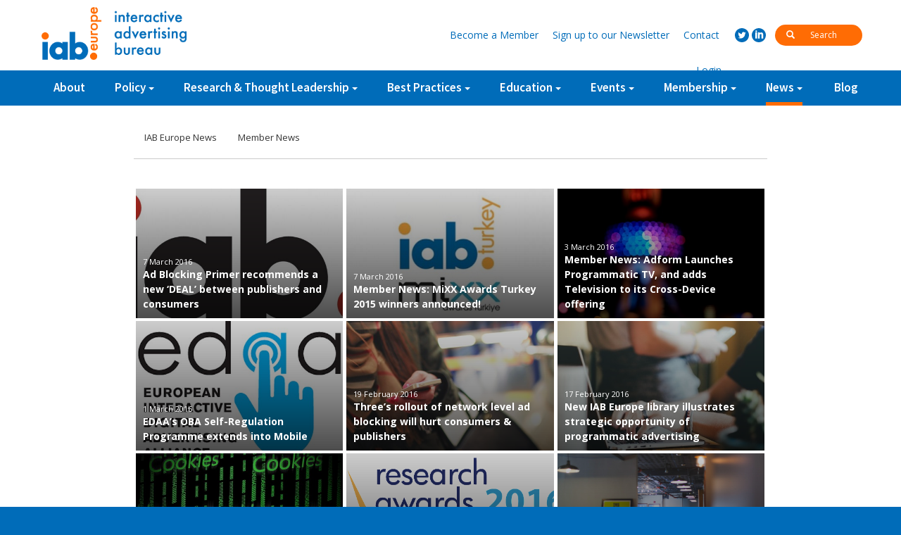

--- FILE ---
content_type: text/html; charset=UTF-8
request_url: http://old.iabeurope.eu/category/all-news/page/20/
body_size: 9238
content:
<!DOCTYPE html>
<html lang="en-US">
    <head>
        <meta charset="UTF-8">
        <meta http-equiv="X-UA-Compatible" content="IE=edge">
        <meta name="viewport" content="width=device-width, initial-scale=1, minimum-zoom=1">
        <title>All news | IAB Europe</title>
        <link rel="profile" href="http://gmpg.org/xfn/11">
        <link rel="pingback" href="http://old.iabeurope.eu/xmlrpc.php">
        <link rel="stylesheet" href="http://old.iabeurope.eu/wp-content/themes/zero/assets/libs/bootstrap/css/bootstrap.min.css"/>
        <link rel="stylesheet" href="http://old.iabeurope.eu/wp-content/themes/zero/assets/css/owl.carousel.css"/>
        <meta name="theme-color" content="#ffffff">
        <!--[if lt IE 9]>
         <script src="https://oss.maxcdn.com/html5shiv/3.7.2/html5shiv.min.js"></script>
         <script src="https://oss.maxcdn.com/respond/1.4.2/respond.min.js"></script>
        <![endif]-->
        <meta name='robots' content='noindex,follow' />
<link rel='dns-prefetch' href='//s.w.org' />
<link rel="alternate" type="application/rss+xml" title="IAB Europe &raquo; All news Category Feed" href="http://old.iabeurope.eu/category/all-news/feed/" />
		<script type="text/javascript">
			window._wpemojiSettings = {"baseUrl":"https:\/\/s.w.org\/images\/core\/emoji\/12.0.0-1\/72x72\/","ext":".png","svgUrl":"https:\/\/s.w.org\/images\/core\/emoji\/12.0.0-1\/svg\/","svgExt":".svg","source":{"concatemoji":"http:\/\/old.iabeurope.eu\/wp-includes\/js\/wp-emoji-release.min.js?ver=5.2.21"}};
			!function(e,a,t){var n,r,o,i=a.createElement("canvas"),p=i.getContext&&i.getContext("2d");function s(e,t){var a=String.fromCharCode;p.clearRect(0,0,i.width,i.height),p.fillText(a.apply(this,e),0,0);e=i.toDataURL();return p.clearRect(0,0,i.width,i.height),p.fillText(a.apply(this,t),0,0),e===i.toDataURL()}function c(e){var t=a.createElement("script");t.src=e,t.defer=t.type="text/javascript",a.getElementsByTagName("head")[0].appendChild(t)}for(o=Array("flag","emoji"),t.supports={everything:!0,everythingExceptFlag:!0},r=0;r<o.length;r++)t.supports[o[r]]=function(e){if(!p||!p.fillText)return!1;switch(p.textBaseline="top",p.font="600 32px Arial",e){case"flag":return s([55356,56826,55356,56819],[55356,56826,8203,55356,56819])?!1:!s([55356,57332,56128,56423,56128,56418,56128,56421,56128,56430,56128,56423,56128,56447],[55356,57332,8203,56128,56423,8203,56128,56418,8203,56128,56421,8203,56128,56430,8203,56128,56423,8203,56128,56447]);case"emoji":return!s([55357,56424,55356,57342,8205,55358,56605,8205,55357,56424,55356,57340],[55357,56424,55356,57342,8203,55358,56605,8203,55357,56424,55356,57340])}return!1}(o[r]),t.supports.everything=t.supports.everything&&t.supports[o[r]],"flag"!==o[r]&&(t.supports.everythingExceptFlag=t.supports.everythingExceptFlag&&t.supports[o[r]]);t.supports.everythingExceptFlag=t.supports.everythingExceptFlag&&!t.supports.flag,t.DOMReady=!1,t.readyCallback=function(){t.DOMReady=!0},t.supports.everything||(n=function(){t.readyCallback()},a.addEventListener?(a.addEventListener("DOMContentLoaded",n,!1),e.addEventListener("load",n,!1)):(e.attachEvent("onload",n),a.attachEvent("onreadystatechange",function(){"complete"===a.readyState&&t.readyCallback()})),(n=t.source||{}).concatemoji?c(n.concatemoji):n.wpemoji&&n.twemoji&&(c(n.twemoji),c(n.wpemoji)))}(window,document,window._wpemojiSettings);
		</script>
		<style type="text/css">
img.wp-smiley,
img.emoji {
	display: inline !important;
	border: none !important;
	box-shadow: none !important;
	height: 1em !important;
	width: 1em !important;
	margin: 0 .07em !important;
	vertical-align: -0.1em !important;
	background: none !important;
	padding: 0 !important;
}
</style>
	<link rel='stylesheet' id='dashicons-css'  href='http://old.iabeurope.eu/wp-includes/css/dashicons.min.css?ver=5.2.21' type='text/css' media='all' />
<link rel='stylesheet' id='theme-my-login-css'  href='http://old.iabeurope.eu/wp-content/plugins/theme-my-login/theme-my-login.css?ver=6.4.16' type='text/css' media='all' />
<link rel='stylesheet' id='wp-block-library-css'  href='http://old.iabeurope.eu/wp-includes/css/dist/block-library/style.min.css?ver=5.2.21' type='text/css' media='all' />
<link rel='stylesheet' id='cptch_stylesheet-css'  href='http://old.iabeurope.eu/wp-content/plugins/captcha/css/front_end_style.css?ver=4.4.5' type='text/css' media='all' />
<link rel='stylesheet' id='cptch_desktop_style-css'  href='http://old.iabeurope.eu/wp-content/plugins/captcha/css/desktop_style.css?ver=4.4.5' type='text/css' media='all' />
<link rel='stylesheet' id='contact-form-7-css'  href='http://old.iabeurope.eu/wp-content/plugins/contact-form-7/includes/css/styles.css?ver=5.1.4' type='text/css' media='all' />
<link rel='stylesheet' id='wp-pagenavi-css'  href='http://old.iabeurope.eu/wp-content/plugins/wp-pagenavi/pagenavi-css.css?ver=2.70' type='text/css' media='all' />
<link rel='stylesheet' id='tablepress-default-css'  href='http://old.iabeurope.eu/wp-content/plugins/tablepress/css/default.min.css?ver=1.9.2' type='text/css' media='all' />
<script type='text/javascript'>
/* <![CDATA[ */
var ajax_login_object = {"ajaxurl":"http:\/\/old.iabeurope.eu\/wp-admin\/admin-ajax.php","redirecturl":"\/category\/all-news\/page\/20\/","loadingmessage":"Signing in, please wait..."};
/* ]]> */
</script>
<script type='text/javascript' src='http://old.iabeurope.eu/wp-includes/js/jquery/jquery.js?ver=1.12.4-wp'></script>
<script type='text/javascript' src='http://old.iabeurope.eu/wp-includes/js/jquery/jquery-migrate.min.js?ver=1.4.1'></script>
<script type='text/javascript' src='http://old.iabeurope.eu/wp-content/plugins/fd-footnotes/fdfootnotes.js?ver=1.34'></script>
<link rel='https://api.w.org/' href='http://old.iabeurope.eu/wp-json/' />
<link rel="EditURI" type="application/rsd+xml" title="RSD" href="http://old.iabeurope.eu/xmlrpc.php?rsd" />
<link rel="wlwmanifest" type="application/wlwmanifest+xml" href="http://old.iabeurope.eu/wp-includes/wlwmanifest.xml" /> 
<meta name="generator" content="WordPress 5.2.21" />
    <script type="text/javascript">
        var ptm_ajaxurl = 'http://old.iabeurope.eu/wp-admin/admin-ajax.php';
    </script>		<script type="text/javascript">
			var cli_flush_cache=1;
		</script>
		        <link rel="stylesheet" href="http://old.iabeurope.eu/wp-content/themes/zero/assets/css/iabpopup.css?_=09052018a"/>
        <link rel="stylesheet" href="http://old.iabeurope.eu/wp-content/themes/zero/style.css?_=16082018a"/>
        <link href='https://fonts.googleapis.com/css?family=Source%20Sans%20Pro:400,700,600' rel='stylesheet' type='text/css'>
        <link href='https://fonts.googleapis.com/css?family=Open%20Sans:400,400italic,700,700italic' rel='stylesheet' type='text/css'>
    </head>
    <body class="archive paged category category-all-news category-65 paged-20 category-paged-20">
        <script>
            (function (i, s, o, g, r, a, m) {
                i['GoogleAnalyticsObject'] = r;
                i[r] = i[r] || function () {
                    (i[r].q = i[r].q || []).push(arguments)
                }, i[r].l = 1 * new Date();
                a = s.createElement(o),
                        m = s.getElementsByTagName(o)[0];
                a.async = 1;
                a.src = g;
                m.parentNode.insertBefore(a, m)
            })(window, document, 'script', '//www.google-analytics.com/analytics.js', 'ga');

            ga('create', 'UA-73658530-1', 'auto');
			ga('set', 'anonymizeIp', true);
            ga('send', 'pageview');
        </script> 
        <div class="container-fluid norlp">
            <div id="top-bar" class="">
                <div id="top-bar-up" class="hidden-xs">
                    <div class="container norlp">
                        <div class="">
                            <a href="http://old.iabeurope.eu" class="pull-left" id="top-logo-white"></a>
                        </div>
                        <div class="top-bar-up-links">
                            <div class="inline top-search-holder">
                                <form method="get" action="http://old.iabeurope.eu/">
                                    <button><i class="glyphicon glyphicon-search"></i></button>
                                    <input type="text" name="s" value="" id="search-input" placeholder="Search" autocomplete="off"/>
                                </form>
                            </div>
                            <div class="inline social-holder">
                                <a href="https://twitter.com/IABEurope" class="social social-twitter" target="_blank"></a>
                                <a href="http://www.linkedin.com/company/iab-europe" class="social social-linkedin" target="_blank"></a>
                            </div>
                            <div class="inline header-links-holder">
                                <a href="http://old.iabeurope.eu/membership/membership-benefits/#register"><span class="hidden-xs">Become a </span>Member</a>
                                <a href="http://old.iabeurope.eu/newsletter/"><span class="hidden-xs">Sign up to our </span>Newsletter</a>
                                <a href="http://old.iabeurope.eu/contact/" class="">Contact</a>
                                <a href="#" class="btn-login show-login">Login</a>                            </div>
                        </div>
                    </div>
                </div>
                <div id="top-bar-down">
                    <div class="container norlp">
                        <a href="http://old.iabeurope.eu" class="pull-left" id="top-logo"></a>
                        <div id="mobile-menu-toggler">
                            <i class="menu"></i>
                        </div>
                        <div id="big-search" class="visible-xs">
                            <form method="get" action="http://old.iabeurope.eu/">
                                <i class="glyphicon glyphicon-search"></i>
                                <input type="text" id="mobile-search-field" name="s" value="" placeholder="search for" autocomplete="off"/>
                            </form>
                        </div>
                        <!--                    <div id="mobile-search-icon">
                                                <i class="glyphicon glyphicon-search"></i>
                                            </div>-->
                        <ul id="missing-links" class="dn">
                            <li class="mobile-add"><a href="#">Become a Member</a></li>
                            <li class="mobile-add"><a href="#">Sign up to our Newsletter</a></li>
                            <li class="mobile-add"><a href="http://old.iabeurope.eu/contact/" class="">Contact</a></li>
                        </ul>
<!--                        <a href="http://old.iabeurope.eu" class="home-link-img">
                            <img src="http://old.iabeurope.eu/wp-content/themes/zero/assets/img/home.svg" />
                        </a>-->
                        <ul id="menu-top-menu" class="iab-top-menu hidden-xs"><li id="menu-item-149" class="menu-item menu-item-type-post_type menu-item-object-page menu-item-149"><a href="http://old.iabeurope.eu/about/">About</a></li>
<li id="menu-item-568" class="has-children menu-item menu-item-type-custom menu-item-object-custom menu-item-has-children menu-item-568"><a href="https://www.iabeurope.eu/category/policy/data-protection/">Policy</a>
<ul class="sub-menu">
	<li id="menu-item-222" class="menu-item menu-item-type-taxonomy menu-item-object-category menu-item-222"><a href="http://old.iabeurope.eu/category/policy/data-protection/">Privacy &#038; Data Protection</a></li>
	<li id="menu-item-291" class="menu-item menu-item-type-taxonomy menu-item-object-category menu-item-291"><a href="http://old.iabeurope.eu/category/policy/digital-single-market/">Digital Single Market</a></li>
	<li id="menu-item-292" class="menu-item menu-item-type-taxonomy menu-item-object-category menu-item-292"><a href="http://old.iabeurope.eu/category/policy/self-regulation/">Self-Regulation</a></li>
	<li id="menu-item-5562" class="menu-item menu-item-type-taxonomy menu-item-object-category menu-item-5562"><a href="http://old.iabeurope.eu/category/policy/guidance-documents/">Guidance Documents</a></li>
	<li id="menu-item-11583" class="menu-item menu-item-type-taxonomy menu-item-object-category menu-item-11583"><a href="http://old.iabeurope.eu/category/policy/gdpr-implementation/">GDPR Implementation</a></li>
	<li id="menu-item-15204" class="menu-item menu-item-type-taxonomy menu-item-object-category menu-item-15204"><a href="http://old.iabeurope.eu/category/policy/tcf-updates/">IAB Europe Transparency and Consent Framework</a></li>
</ul>
</li>
<li id="menu-item-791" class="has-children menu-item menu-item-type-taxonomy menu-item-object-category menu-item-has-children menu-item-791"><a href="http://old.iabeurope.eu/category/research-thought-leadership/programmatic/">Research &#038; Thought Leadership</a>
<ul class="sub-menu">
	<li id="menu-item-277" class="menu-item menu-item-type-taxonomy menu-item-object-category menu-item-277"><a href="http://old.iabeurope.eu/category/research-thought-leadership/programmatic/">Programmatic</a></li>
	<li id="menu-item-275" class="menu-item menu-item-type-taxonomy menu-item-object-category menu-item-275"><a href="http://old.iabeurope.eu/category/research-thought-leadership/brand-advertising-research-thought-leadership/">Brand Advertising</a></li>
	<li id="menu-item-278" class="menu-item menu-item-type-taxonomy menu-item-object-category menu-item-278"><a href="http://old.iabeurope.eu/category/research-thought-leadership/quality/">Quality</a></li>
	<li id="menu-item-1970" class="menu-item menu-item-type-taxonomy menu-item-object-category menu-item-1970"><a href="http://old.iabeurope.eu/category/research-thought-leadership/value-of-digital-advertising/">Value of Digital Advertising</a></li>
	<li id="menu-item-9484" class="menu-item menu-item-type-taxonomy menu-item-object-category menu-item-9484"><a href="http://old.iabeurope.eu/category/research-thought-leadership/ad-blocking/">Ad Blocking</a></li>
	<li id="menu-item-783" class="menu-item menu-item-type-taxonomy menu-item-object-category menu-item-783"><a href="http://old.iabeurope.eu/category/research-thought-leadership/resources/">Resources</a></li>
</ul>
</li>
<li id="menu-item-792" class="menu-item menu-item-type-taxonomy menu-item-object-category menu-item-has-children menu-item-792"><a href="http://old.iabeurope.eu/category/best-practices/ad-effectiveness-library/">Best Practices</a>
<ul class="sub-menu">
	<li id="menu-item-1057" class="menu-item menu-item-type-taxonomy menu-item-object-category menu-item-1057"><a href="http://old.iabeurope.eu/category/best-practices/programmatic-library/">Programmatic Library</a></li>
	<li id="menu-item-1058" class="menu-item menu-item-type-taxonomy menu-item-object-category menu-item-1058"><a href="http://old.iabeurope.eu/category/best-practices/ad-effectiveness-library/">Ad Effectiveness Library</a></li>
	<li id="menu-item-1059" class="menu-item menu-item-type-taxonomy menu-item-object-category menu-item-1059"><a href="http://old.iabeurope.eu/category/best-practices/multi-device-and-connected-world-library/">Multi-Device and Connected World Library</a></li>
	<li id="menu-item-6532" class="menu-item menu-item-type-taxonomy menu-item-object-category menu-item-6532"><a href="http://old.iabeurope.eu/category/best-practices/mixx-awards-europe/">MIXX Awards Europe</a></li>
	<li id="menu-item-6653" class="menu-item menu-item-type-taxonomy menu-item-object-category menu-item-6653"><a href="http://old.iabeurope.eu/category/best-practices/research-awards-2/">Research Awards</a></li>
	<li id="menu-item-1060" class="menu-item menu-item-type-taxonomy menu-item-object-category menu-item-1060"><a href="http://old.iabeurope.eu/category/best-practices/industry-guidelines/">Industry Guidelines</a></li>
	<li id="menu-item-3891" class="menu-item menu-item-type-taxonomy menu-item-object-category menu-item-3891"><a href="http://old.iabeurope.eu/category/best-practices/legal-guidelines/">Guidance Documents</a></li>
</ul>
</li>
<li id="menu-item-276" class="menu-item menu-item-type-taxonomy menu-item-object-category menu-item-has-children menu-item-276"><a href="http://old.iabeurope.eu/category/education/">Education</a>
<ul class="sub-menu">
	<li id="menu-item-2074" class="menu-item menu-item-type-taxonomy menu-item-object-category menu-item-2074"><a href="http://old.iabeurope.eu/category/education/endorsement/">Endorsement Programme</a></li>
	<li id="menu-item-5710" class="menu-item menu-item-type-taxonomy menu-item-object-category menu-item-5710"><a href="http://old.iabeurope.eu/category/education/course-catalogue/">Course Catalogue</a></li>
	<li id="menu-item-5564" class="menu-item menu-item-type-taxonomy menu-item-object-category menu-item-5564"><a href="http://old.iabeurope.eu/category/education/network-recommended-trainers/">Network-recommended Trainers</a></li>
	<li id="menu-item-4372" class="menu-item menu-item-type-taxonomy menu-item-object-category menu-item-4372"><a href="http://old.iabeurope.eu/category/education/trainingresources/">Training Resources</a></li>
</ul>
</li>
<li id="menu-item-279" class="menu-item menu-item-type-taxonomy menu-item-object-category menu-item-has-children menu-item-279"><a href="http://old.iabeurope.eu/category/events/">Events</a>
<ul class="sub-menu">
	<li id="menu-item-6668" class="menu-item menu-item-type-taxonomy menu-item-object-category menu-item-6668"><a href="http://old.iabeurope.eu/category/events/iab-europe-interact/">IAB Europe Interact</a></li>
</ul>
</li>
<li id="menu-item-303" class="menu-item menu-item-type-post_type menu-item-object-page menu-item-has-children menu-item-303"><a href="http://old.iabeurope.eu/membership/membership-benefits/">Membership</a>
<ul class="sub-menu">
	<li id="menu-item-1061" class="menu-item menu-item-type-post_type menu-item-object-page menu-item-1061"><a href="http://old.iabeurope.eu/membership/membership-benefits/">Membership Benefits and Enquiry Form</a></li>
	<li id="menu-item-1062" class="menu-item menu-item-type-post_type menu-item-object-page menu-item-1062"><a href="http://old.iabeurope.eu/membership/committees/">Committees and Task Forces</a></li>
	<li id="menu-item-1063" class="menu-item menu-item-type-post_type menu-item-object-page menu-item-1063"><a href="http://old.iabeurope.eu/membership/member-directory/">Member Directory</a></li>
</ul>
</li>
<li id="menu-item-9436" class="menu-item menu-item-type-taxonomy menu-item-object-category current-menu-item menu-item-has-children menu-item-9436"><a href="http://old.iabeurope.eu/category/all-news/" aria-current="page">News</a>
<ul class="sub-menu">
	<li id="menu-item-1064" class="menu-item menu-item-type-taxonomy menu-item-object-category menu-item-1064"><a href="http://old.iabeurope.eu/category/all-news/press-releases/">IAB Europe News</a></li>
	<li id="menu-item-8989" class="menu-item menu-item-type-taxonomy menu-item-object-category menu-item-8989"><a href="http://old.iabeurope.eu/category/all-news/member-press-releases/">Member News</a></li>
</ul>
</li>
<li id="menu-item-1026" class="menu-item menu-item-type-taxonomy menu-item-object-category menu-item-1026"><a href="http://old.iabeurope.eu/category/blog/">Blog</a></li>
</ul><ul id="menu-mobile-menu" class="iab-top-menu hidden-sm hidden-md hidden-lg"><li id="menu-item-1044" class="menu-item menu-item-type-post_type menu-item-object-page menu-item-1044"><a href="http://old.iabeurope.eu/about/">About</a></li>
<li id="menu-item-1045" class="menu-item menu-item-type-custom menu-item-object-custom menu-item-1045"><a href="https://www.iabeurope.eu/category/policy/data-protection/">Policy</a></li>
<li id="menu-item-1046" class="menu-item menu-item-type-taxonomy menu-item-object-category menu-item-1046"><a href="http://old.iabeurope.eu/category/research-thought-leadership/">Research &#038; Thought Leadership</a></li>
<li id="menu-item-1047" class="menu-item menu-item-type-taxonomy menu-item-object-category menu-item-1047"><a href="http://old.iabeurope.eu/category/best-practices/">Best Practices</a></li>
<li id="menu-item-1048" class="menu-item menu-item-type-taxonomy menu-item-object-category menu-item-1048"><a href="http://old.iabeurope.eu/category/education/">Education</a></li>
<li id="menu-item-1050" class="menu-item menu-item-type-taxonomy menu-item-object-category menu-item-1050"><a href="http://old.iabeurope.eu/category/blog/">Blog</a></li>
<li id="menu-item-1051" class="menu-item menu-item-type-taxonomy menu-item-object-category menu-item-1051"><a href="http://old.iabeurope.eu/category/events/">Events</a></li>
<li id="menu-item-1052" class="menu-item menu-item-type-post_type menu-item-object-page menu-item-1052"><a href="http://old.iabeurope.eu/membership/">Membership</a></li>
<li id="menu-item-1055" class="diff-shade menu-item menu-item-type-custom menu-item-object-custom menu-item-1055"><a href="https://www.iabeurope.eu/membership/membership-benefits/#register">Become a Member</a></li>
<li id="menu-item-1053" class="diff-shade menu-item menu-item-type-post_type menu-item-object-page menu-item-1053"><a href="http://old.iabeurope.eu/newsletter/">Sign up to our Newsletter</a></li>
<li id="menu-item-1056" class="show-login diff-shade menu-item menu-item-type-custom menu-item-object-custom menu-item-1056"><a href="#">Login</a></li>
<li id="menu-item-1054" class="diff-shade menu-item menu-item-type-post_type menu-item-object-page menu-item-1054"><a href="http://old.iabeurope.eu/contact/">Contact</a></li>
</ul>                    </div>
                </div>
            </div>
        </div>
        <div id="pusher"></div>
        <div id="wrapper"><!-- TIBICAT <pre id="tibi">65</pre>--><div class="page-title-holder">
    <div class="container norlp">
        <h1>All news</h1>
    </div>
</div>
    <div class="page-content page-text">
        <div class="container norlp">
            <div class="leftspace likeentry">
                <div class="filters">
                    <ul>
                                                    <li class=""><a href="http://old.iabeurope.eu/category/all-news/press-releases/">IAB Europe News</a></li>
                                                    <li class=""><a href="http://old.iabeurope.eu/category/all-news/member-press-releases/">Member News</a></li>
                                            </ul>
                    <div class="clearfix"></div>
                </div>

            </div>
        </div>
    </div>
<div class = "page-content page-text section">
    <div class = "container norlp">
        <div class = "entry-content">
                            <div class="grid">
                    <a href="http://old.iabeurope.eu/all-news/press-releases/iab-releases-ad-blocking-primer-that-recommends-a-new-deal-between-publishers-and-consumers/">
    <div class="grid-item">
        <div class="grid-overlay"></div>
        <div class="grid-thumb">
            <img width="500" height="320" src="http://old.iabeurope.eu/wp-content/uploads/2016/03/IAB-Logo-500x320.jpg" class="grid-img wp-post-image" alt="" />        </div>

        <div class="grid-excerpt">
            Ad Blocking Detection Script, and Improved User Experience, are keys to better value exchange, Trade Group says.  NEW YORK, USA – The IA...        </div>

        <div class="grid-title">
            <div class="grid-date">
                                7 March 2016            </div>
        Ad Blocking Primer recommends a new ‘DEAL’ between publishers and consumers        </div>
    </div>
</a><a href="http://old.iabeurope.eu/all-news/member-press-releases/member-news-mixx-awards-turkey-2015-winners-announced/">
    <div class="grid-item">
        <div class="grid-overlay"></div>
        <div class="grid-thumb">
            <img width="500" height="320" src="http://old.iabeurope.eu/wp-content/uploads/2016/03/Mixx-awards-500x320.jpg" class="grid-img wp-post-image" alt="" />        </div>

        <div class="grid-excerpt">
            IAB Turkey has revealed the winners of the sixth annual MIXX Awards Turkey –also known as Digital’s Oscars- at an award ceremony and din...        </div>

        <div class="grid-title">
            <div class="grid-date">
                                7 March 2016            </div>
        Member News: MiXX Awards Turkey 2015 winners announced!        </div>
    </div>
</a><a href="http://old.iabeurope.eu/all-news/member-press-releases/member-news-adform-launches-programmatic-tv-and-adds-television-to-its-cross-device-offering/">
    <div class="grid-item">
        <div class="grid-overlay"></div>
        <div class="grid-thumb">
            <img width="500" height="320" src="http://old.iabeurope.eu/wp-content/uploads/2016/03/bokeh-730888_640-500x320.jpg" class="grid-img wp-post-image" alt="" />        </div>

        <div class="grid-excerpt">
            Adform, the independent and open full stack ad tech platform has launched Europe’s first programmatic TV solution, and now offers clients ...        </div>

        <div class="grid-title">
            <div class="grid-date">
                                3 March 2016            </div>
        Member News: Adform Launches Programmatic TV, and adds Television to its Cross-Device offering        </div>
    </div>
</a><a href="http://old.iabeurope.eu/all-news/press-releases/edaas-oba-self-regulation-programme-extends-into-mobile/">
    <div class="grid-item">
        <div class="grid-overlay"></div>
        <div class="grid-thumb">
            <img width="500" height="320" src="http://old.iabeurope.eu/wp-content/uploads/2016/03/EDAA-logo-lores-1-500x320.jpeg" class="grid-img wp-post-image" alt="" />        </div>

        <div class="grid-excerpt">
            Mobile Principles launched at first ever EDAA Summit on 1 March 2016 Brussels, 1 March 2016 – The European Interactive Digital Advertising...        </div>

        <div class="grid-title">
            <div class="grid-date">
                                1 March 2016            </div>
        EDAA&#8217;s OBA Self-Regulation Programme extends into Mobile        </div>
    </div>
</a><a href="http://old.iabeurope.eu/all-news/press-releases/mobile-operator-threes-rollout-of-network-level-ad-blocking-will-hurt-consumers-and-publishers-across-europe/">
    <div class="grid-item">
        <div class="grid-overlay"></div>
        <div class="grid-thumb">
            <img width="500" height="320" src="http://old.iabeurope.eu/wp-content/uploads/2015/12/iphone-926235_1280-500x320.jpg" class="grid-img wp-post-image" alt="" />        </div>

        <div class="grid-excerpt">
            Brussels, 19 February 2016 – IAB Europe today expressed its serious concern following the announcement that mobile operator Three is to im...        </div>

        <div class="grid-title">
            <div class="grid-date">
                                19 February 2016            </div>
        Three&#8217;s rollout of network level ad blocking will hurt consumers &#038; publishers        </div>
    </div>
</a><a href="http://old.iabeurope.eu/all-news/press-releases/new-iab-europe-library-illustrates-strategic-opportunity-of-programmatic-advertising/">
    <div class="grid-item">
        <div class="grid-overlay"></div>
        <div class="grid-thumb">
            <img width="500" height="320" src="http://old.iabeurope.eu/wp-content/uploads/2016/02/computer-1185637_640-500x320.jpg" class="grid-img wp-post-image" alt="" />        </div>

        <div class="grid-excerpt">
            Brussels, 17 February 2016 &#8211; The Interactive Advertising Bureau Europe (IAB Europe) has launched the Library of Programmatic case stud...        </div>

        <div class="grid-title">
            <div class="grid-date">
                                17 February 2016            </div>
        New IAB Europe library illustrates strategic opportunity of programmatic advertising        </div>
    </div>
</a><a href="http://old.iabeurope.eu/all-news/cnil-facebook-recent-developments-create-legal-uncertainty-for-use-of-online-cookies/">
    <div class="grid-item">
        <div class="grid-overlay"></div>
        <div class="grid-thumb">
            <img width="500" height="320" src="http://old.iabeurope.eu/wp-content/uploads/2015/11/cookies-956823_640-500x320.jpg" class="grid-img wp-post-image" alt="" />        </div>

        <div class="grid-excerpt">
            IAB Europe has taken note of the CNIL asking Facebook to review its use of cookie, believing the move and similar moves to create uncertaint...        </div>

        <div class="grid-title">
            <div class="grid-date">
                                15 February 2016            </div>
        CNIL-Facebook: Recent developments create legal uncertainty for use of online cookies        </div>
    </div>
</a><a href="http://old.iabeurope.eu/all-news/press-releases/iab-europe-research-awards-now-open/">
    <div class="grid-item">
        <div class="grid-overlay"></div>
        <div class="grid-thumb">
            <img width="500" height="320" src="http://old.iabeurope.eu/wp-content/uploads/2016/02/LOGO_ResearchAwards2016-500x320.png" class="grid-img wp-post-image" alt="" />        </div>

        <div class="grid-excerpt">
            Get your entries in by Friday 1st April, don’t miss out! Download the entry notes and entry form to enter now.  The IAB Europe Research A...        </div>

        <div class="grid-title">
            <div class="grid-date">
                                15 February 2016            </div>
        IAB Europe Research Awards 2016 now open!        </div>
    </div>
</a><a href="http://old.iabeurope.eu/all-news/press-releases/13-9-the-percentage-of-adblock-users-in-romania/">
    <div class="grid-item">
        <div class="grid-overlay"></div>
        <div class="grid-thumb">
            <img width="500" height="320" src="http://old.iabeurope.eu/wp-content/uploads/2016/02/tumblr_ndyve8fmFa1tubinno1_r1_1280-500x320.jpg" class="grid-img wp-post-image" alt="" />        </div>

        <div class="grid-excerpt">
            IAB Romania and Agora Project, with the support of Quantix Marketing Consulting and PageFair have conducted an extensive study in which they...        </div>

        <div class="grid-title">
            <div class="grid-date">
                                2 February 2016            </div>
        13.9%: The percentage of Adblock users in Romania        </div>
    </div>
</a><a href="http://old.iabeurope.eu/policy/data-protection-deal-is-a-setback-for-europes-digital-economy/">
    <div class="grid-item">
        <div class="grid-overlay"></div>
        <div class="grid-thumb">
            <img width="500" height="320" src="http://old.iabeurope.eu/wp-content/uploads/2016/02/87-500x320.jpg" class="grid-img wp-post-image" alt="" />        </div>

        <div class="grid-excerpt">
            The political deal struck on Europe’s future data protection law is bad news for consumers and for businesses. IAB Europe raises concerns ...        </div>

        <div class="grid-title">
            <div class="grid-date">
                                16 December 2015            </div>
        Data Protection deal is a setback for Europe&#8217;s digital economy        </div>
    </div>
</a><a href="http://old.iabeurope.eu/all-news/press-releases/online-advertising-is-driven-by-display-in-h1-2015-to-a-total-of-e16bn-first-iab-europe-half-year-ad-spend-report-reveals/">
    <div class="grid-item">
        <div class="grid-overlay"></div>
        <div class="grid-thumb">
            <img width="500" height="320" src="http://old.iabeurope.eu/wp-content/uploads/2015/12/iphone-926235_1280-500x320.jpg" class="grid-img wp-post-image" alt="" />        </div>

        <div class="grid-excerpt">
            Online advertising grew 9.7% on a like-for-like basis to a value of €16bn for the first half of 2015 from €14.6bn in H1 2014 and is expe...        </div>

        <div class="grid-title">
            <div class="grid-date">
                                9 December 2015            </div>
        Online advertising is driven by display in H1 2015 to a total of €16bn, IAB Europe report rev...        </div>
    </div>
</a><a href="http://old.iabeurope.eu/research-thought-leadership/paving-the-way-how-online-advertising-enables-the-digital-economy-of-the-future/">
    <div class="grid-item">
        <div class="grid-overlay"></div>
        <div class="grid-thumb">
            <img width="500" height="320" src="http://old.iabeurope.eu/wp-content/uploads/2015/11/stairs-918735_1280-500x320.jpg" class="grid-img wp-post-image" alt="" />        </div>

        <div class="grid-excerpt">
            Online advertising is a key driver of the European digital economy that promotes business and economic growth and paves the way for broader ...        </div>

        <div class="grid-title">
            <div class="grid-date">
                                25 November 2015            </div>
        IAB Europe Report: How online advertising enables the digital economy of the future        </div>
    </div>
</a>                </div>
                <div class="wp-pagination">
                    <div class="pull-left">
                        <div class='wp-pagenavi' role='navigation'>
<span class='pages'>Page 20 of 22</span><a class="first" href="http://old.iabeurope.eu/category/all-news/">« First</a><a class="previouspostslink" rel="prev" href="http://old.iabeurope.eu/category/all-news/page/19/">«</a><span class='extend'>...</span><a class="page smaller" title="Page 8" href="http://old.iabeurope.eu/category/all-news/page/8/">8</a><a class="page smaller" title="Page 9" href="http://old.iabeurope.eu/category/all-news/page/9/">9</a><a class="page smaller" title="Page 10" href="http://old.iabeurope.eu/category/all-news/page/10/">10</a><a class="page smaller" title="Page 11" href="http://old.iabeurope.eu/category/all-news/page/11/">11</a><a class="page smaller" title="Page 12" href="http://old.iabeurope.eu/category/all-news/page/12/">12</a><a class="page smaller" title="Page 13" href="http://old.iabeurope.eu/category/all-news/page/13/">13</a><a class="page smaller" title="Page 14" href="http://old.iabeurope.eu/category/all-news/page/14/">14</a><a class="page smaller" title="Page 15" href="http://old.iabeurope.eu/category/all-news/page/15/">15</a><a class="page smaller" title="Page 16" href="http://old.iabeurope.eu/category/all-news/page/16/">16</a><a class="page smaller" title="Page 17" href="http://old.iabeurope.eu/category/all-news/page/17/">17</a><a class="page smaller" title="Page 18" href="http://old.iabeurope.eu/category/all-news/page/18/">18</a><a class="page smaller" title="Page 19" href="http://old.iabeurope.eu/category/all-news/page/19/">19</a><span aria-current='page' class='current'>20</span><a class="page larger" title="Page 21" href="http://old.iabeurope.eu/category/all-news/page/21/">21</a><a class="page larger" title="Page 22" href="http://old.iabeurope.eu/category/all-news/page/22/">22</a><a class="nextpostslink" rel="next" href="http://old.iabeurope.eu/category/all-news/page/21/">»</a>
</div>                    </div>
                    <div class="clearfix"></div>
                </div>
                    </div>
    </div>
</div>
<div class="separator"></div>
<div class="container-fluid">
    <div class="row" id="footer">
        <div class="container">
            <div class="row">
                <div class="col-xs-12">
                    <div class="f-col-first">
                        <div class="f_address">
                            <table class="noborder">
                                <tr>
                                    <td class="text-right first">
                                        <img src="http://old.iabeurope.eu/wp-content/themes/zero/assets/img/iablogowhite2.png" alt="IAB Europe" />
                                    </td>
                                    <td class="text-left">IAB Europe<br />
Rond-Point Robert Schumanplein 11<br />
1040 Brussels<br />
Belgium</td>
                                </tr>
                            </table>
                        </div>
                        <div><a class="f_link" href="tel:+3222567533">+32 (0) 225 675 33</a></div>
                        <div><a class="f_link" href="mailto:communication@iabeurope.eu">communication@iabeurope.eu</a></div>
                        <div class="inline footer-social-holder">
                            <a href="https://twitter.com/IABEurope" class="social social-big social-twitter"></a>
                            <a href="http://www.linkedin.com/company/iab-europe" class="social social-big social-linkedin"></a>
                        </div>
                    </div>
                    <div class="f-col-mid f-top">
                        <h3 class="f_h3 ">Sitemap</h3>
                        <ul id="menu-footer-menu" class="f_menu "><li id="menu-item-897" class="menu-item menu-item-type-post_type menu-item-object-page menu-item-897"><a href="http://old.iabeurope.eu/about/">About</a></li>
<li id="menu-item-898" class="menu-item menu-item-type-taxonomy menu-item-object-category menu-item-898"><a href="http://old.iabeurope.eu/category/policy/">Policy</a></li>
<li id="menu-item-899" class="menu-item menu-item-type-taxonomy menu-item-object-category menu-item-899"><a href="http://old.iabeurope.eu/category/research-thought-leadership/">Research &#038; Thought Leadership</a></li>
<li id="menu-item-900" class="menu-item menu-item-type-taxonomy menu-item-object-category menu-item-900"><a href="http://old.iabeurope.eu/category/best-practices/">Best Practices</a></li>
<li id="menu-item-901" class="menu-item menu-item-type-taxonomy menu-item-object-category menu-item-901"><a href="http://old.iabeurope.eu/category/education/">Education</a></li>
<li id="menu-item-1588" class="menu-item menu-item-type-taxonomy menu-item-object-category menu-item-1588"><a href="http://old.iabeurope.eu/category/blog/">Blog</a></li>
<li id="menu-item-903" class="menu-item menu-item-type-post_type menu-item-object-page menu-item-903"><a href="http://old.iabeurope.eu/membership/membership-benefits/">Membership</a></li>
</ul>                    </div>
                    <div class="f-col-last f-top">
                        <h3 class="f_h3 ">Legal</h3>
                        <ul id="menu-other-footer-more" class="f_menu "><li id="menu-item-1012" class="menu-item menu-item-type-post_type menu-item-object-page menu-item-1012"><a href="http://old.iabeurope.eu/general-terms-of-use/">General terms of use</a></li>
<li id="menu-item-1013" class="menu-item menu-item-type-post_type menu-item-object-page menu-item-1013"><a href="http://old.iabeurope.eu/privacy-policy/">Privacy Policy</a></li>
</ul>                    </div>
                </div>      
            </div>
            <div class="row">
                <div class="col-xs-12">
                    <div class="f_desp"></div>
                </div>
            </div>
            <div class="row">
                <div class="col-xs-12 text-center f_aff">
                    Affiliations
                </div>
                <div class="col-xs-12">
                    <div class="col-xs-12 col-sm-6 col-md-3 f_img text-center">
                        <img src="http://old.iabeurope.eu/wp-content/themes/zero/assets/img/memberof/eif.png" alt="European Internet Forum" />
                    </div>
                    <div class="col-xs-12 col-sm-6  col-md-3 f_img text-center">
                        <img src="http://old.iabeurope.eu/wp-content/themes/zero/assets/img/memberof/easa.png" alt="European Advertising Standards Alliance" />
                    </div>
                    <div class="col-xs-12 col-sm-6  col-md-3 f_img text-center">
                        <img src="http://old.iabeurope.eu/wp-content/themes/zero/assets/img/memberof/edaa.png" alt="European Digital Advertising Alliance" />
                    </div>
                    <div class="col-xs-12 col-sm-6 col-md-3  f_img text-center">
                        <img src="http://old.iabeurope.eu/wp-content/themes/zero/assets/img/memberof/eurid.png" alt="EURid" />
                    </div>
                </div>
            </div>
        </div>
    </div>

</div>
<div class="container-fluid">
    <div class="row text-center copyright-footer">
        &copy; 2025 IAB Europe
    </div>
</div>
</div> <!-- end container -->
<div id="register-popup" class="page-content dn">
    <div class="relative-content center-block">
        <div class="register-close">X</div>
        <div class="container-fluid">
            <div class="row">
                <div class="col-xs-12 col-sm-6">
                    <p><a href="https://www.iabeurope.eu/registration/attachment/hi3s/"><img class="alignnone wp-image-2215 size-full" src="https://www.iabeurope.eu/wp-content/uploads/2015/11/hi3s.png" alt="" width="117" height="43" /></a></p>
<p>Thank you for your interest in our article. We&#8217;d love to get in touch with you to find out how you are using our research. If you don&#8217;t mind us sending you an email to ask you if the article was helpful, then please enter your email address and download the report.</p>
<p>We promise we won&#8217;t spam you!</p>
                </div>
                <div class="col-xs-12 col-sm-6">
                    <form method="post" id="register-form" data-post-url="http://old.iabeurope.eu/wp-admin/admin-ajax.php">
                        <input type="hidden" value="" id="document_id" name="document_id"/>
                        <input type="hidden" value="register_for_download" name="action"/>
                        <div class="msg"></div>
                        <div class="form-group">
                            <input class="form-control" type="text" name="name" placeholder="Name"/>
                        </div>
                        <div class="form-group">
                            <input class="form-control" type="text" name="email" placeholder="Email Address"/>
                        </div>
                        <div class="form-group">
                            <input class="form-control" type="text" name="organisation" placeholder="Organisation"/>
                        </div>
                        <div class="form-group dn">
                            <input type="hidden" name="member" value="" />
                            <select  id="" class="form-control" placeholder="Membership Status">
                                <option value="">Select Membership Status</option>
                                <option value="1">Member</option>
                                <option value="2">Non Member</option>
                            </select>
                        </div>
                        <div class="form-group">
                            <button name="submit" class="btn btn-light-blue">Download the report</button>
                        </div>
                    </form>
                </div>
            </div>
        </div>
    </div>
</div>
<div class="login-holder dn">
    <div class="login-form center-block">
        <div class="page-content">
            <div class="close-login">X</div>
            <form id="ajaxlogin" action="login" method="post">
                <h3>Login</h3>
                <div class="status dn"></div>
                <div class="form-group">
                    <label for="username">Email</label> <input id="username" name="username" type="text" >
                </div>
                <div class="form-group">
                    <label for="password">Password</label> <input id="password" name="password" type="password" >
                </div>
                <input type="submit" class="btn btn-light-blue" name="submit" value="Login" />
                <a class="visible-xs register small" href="http://old.iabeurope.eu/membership/membership-benefits/#register">Become a Member</a>
                <a class=" small" href="http://old.iabeurope.eu/lostpassword#register">Lost your password?</a>
                <!--<a class="lost small" href="http://old.iabeurope.eu/login/?action=lostpassword">Lost your password?</a>-->
                <input type="hidden" id="security" name="security" value="186b915887" /><input type="hidden" name="_wp_http_referer" value="/category/all-news/page/20/" />            </form>
        </div>
    </div>
</div>
<!--<script type="text/javascript" src="http://old.iabeurope.eu/wp-content/themes/zero/assets/js/jquery.min.js"></script>-->
<script type="text/javascript" src="http://old.iabeurope.eu/wp-content/themes/zero/assets/js/isotope.pkgd.min.js"></script>
<script type="text/javascript" src="http://old.iabeurope.eu/wp-content/themes/zero/assets/js/owl.carousel.min.js"></script>
<script type="text/javascript" src="http://old.iabeurope.eu/wp-content/themes/zero/assets/libs/bootstrap/js/bootstrap.min.js"></script>
<script type="text/javascript" src="http://old.iabeurope.eu/wp-content/themes/zero/assets/js/imagesloaded.pkgd.min.js"></script>
<script type="text/javascript" src="http://old.iabeurope.eu/wp-content/themes/zero/assets/js/functions.js?_=08052018"></script>
<script type='text/javascript'>
/* <![CDATA[ */
var wpcf7 = {"apiSettings":{"root":"http:\/\/old.iabeurope.eu\/wp-json\/contact-form-7\/v1","namespace":"contact-form-7\/v1"}};
/* ]]> */
</script>
<script type='text/javascript' src='http://old.iabeurope.eu/wp-content/plugins/contact-form-7/includes/js/scripts.js?ver=5.1.4'></script>
<script type='text/javascript' src='http://old.iabeurope.eu/wp-includes/js/wp-embed.min.js?ver=5.2.21'></script>
</body>
</html>

--- FILE ---
content_type: image/svg+xml
request_url: http://old.iabeurope.eu/wp-content/themes/zero/assets/img/twitter.svg
body_size: 1229
content:
<?xml version="1.0" encoding="UTF-8" standalone="no"?>
<!-- Created with Inkscape (http://www.inkscape.org/) -->

<svg
   xmlns:dc="http://purl.org/dc/elements/1.1/"
   xmlns:cc="http://creativecommons.org/ns#"
   xmlns:rdf="http://www.w3.org/1999/02/22-rdf-syntax-ns#"
   xmlns:svg="http://www.w3.org/2000/svg"
   xmlns="http://www.w3.org/2000/svg"
   xmlns:sodipodi="http://sodipodi.sourceforge.net/DTD/sodipodi-0.dtd"
   xmlns:inkscape="http://www.inkscape.org/namespaces/inkscape"
   width="13.99841mm"
   height="13.998222mm"
   viewBox="0 0 49.600666 49.6"
   id="svg2"
   version="1.1"
   inkscape:version="0.91 r13725"
   sodipodi:docname="twitter.svg">
  <defs
     id="defs4" />
  <sodipodi:namedview
     id="base"
     pagecolor="#ffffff"
     bordercolor="#666666"
     borderopacity="1.0"
     inkscape:pageopacity="0.0"
     inkscape:pageshadow="2"
     inkscape:zoom="7.9195959"
     inkscape:cx="9.1753423"
     inkscape:cy="14.010956"
     inkscape:document-units="px"
     inkscape:current-layer="layer1"
     showgrid="false"
     inkscape:window-width="1600"
     inkscape:window-height="848"
     inkscape:window-x="-8"
     inkscape:window-y="-8"
     inkscape:window-maximized="1"
     fit-margin-top="0"
     fit-margin-left="0"
     fit-margin-right="0"
     fit-margin-bottom="0" />
  <metadata
     id="metadata7">
    <rdf:RDF>
      <cc:Work
         rdf:about="">
        <dc:format>image/svg+xml</dc:format>
        <dc:type
           rdf:resource="http://purl.org/dc/dcmitype/StillImage" />
        <dc:title />
      </cc:Work>
    </rdf:RDF>
  </metadata>
  <g
     inkscape:label="Layer 1"
     inkscape:groupmode="layer"
     id="layer1"
     transform="translate(-5.71429,-5.6194)">
    <g
       id="g3339"
       transform="translate(552.34255,-1179.0235)"
       style="fill:#006cb9;fill-opacity:1">
      <g
         id="g3341"
         style="fill:#006cb9;fill-opacity:1">
        <path
           id="path3343"
           d="m -521.82826,1184.6429 c -13.7,0 -24.8,11.1 -24.8,24.8 0,13.7 11.1,24.8 24.8,24.8 13.7,0 24.8,-11.1 24.8,-24.8 0.1,-13.6 -11.1,-24.8 -24.8,-24.8 z m 11.1,19.2 c 0,0.2 0,0.5 0,0.7 0,7.6 -5.7,16.3 -16.3,16.3 -3.2,0 -6.2,-0.9 -8.8,-2.6 0.4,0.1 0.9,0.1 1.4,0.1 2.7,0 5.1,-0.9 7.1,-2.4 -2.5,0 -4.6,-1.7 -5.3,-4 0.3,0.1 0.7,0.1 1.1,0.1 0.5,0 1,-0.1 1.5,-0.2 -2.6,-0.5 -4.6,-2.8 -4.6,-5.6 0,0 0,0 0,-0.1 0.8,0.4 1.7,0.7 2.6,0.7 -1.5,-1 -2.5,-2.8 -2.5,-4.8 0,-1 0.3,-2 0.8,-2.9 2.8,3.5 7,5.7 11.8,6 -0.1,-0.4 -0.1,-0.9 -0.1,-1.3 0,-3.2 2.6,-5.7 5.7,-5.7 1.6,0 3.1,0.7 4.2,1.8 1.3,-0.3 2.5,-0.7 3.6,-1.4 -0.4,1.3 -1.3,2.5 -2.5,3.2 1.2,-0.1 2.3,-0.4 3.3,-0.9 -0.9,1.2 -1.9,2.2 -3,3 z"
           class="st0"
           inkscape:connector-curvature="0"
           style="fill:#006cb9;fill-opacity:1" />
      </g>
    </g>
  </g>
  <style
     id="style3337"
     type="text/css">
	.st0{fill:#FFFFFF;}
</style>
</svg>


--- FILE ---
content_type: text/javascript
request_url: http://old.iabeurope.eu/wp-content/themes/zero/assets/js/functions.js?_=08052018
body_size: 2095
content:
var caret = '<span class="menu-caret"></span>';
jQuery(document).ready(function ($) {
    $(window).on('scroll', function () {
        var top_h = $('#top-bar-up').height();
        var ww = $(window).width();
        var scrollTop = $(this).scrollTop();

        if (ww < 768) {
            if (scrollTop > 0) {
                $('#top-bar,#wrapper,#pusher,#mobile-menu-toggler,.iab-top-menu').addClass('scrolled');
            } else {
                $('#top-bar,#wrapper,#pusher,#mobile-menu-toggler,.iab-top-menu').removeClass('scrolled');
            }
        } else {
            if (scrollTop > top_h) {
                $('#top-bar,#wrapper,#pusher,#mobile-menu-toggler,.iab-top-menu').addClass('scrolled');
            }
            if (scrollTop < top_h)
            {
                $('#top-bar,#wrapper,#pusher,#mobile-menu-toggler,.iab-top-menu').removeClass('scrolled');
            }
        }
    });

    $('.menu-item-has-children').hover(
            function () {
                $(this).children('.sub-menu').stop(true).slideDown(200);
            },
            function () {
                $(this).children('.sub-menu').stop(true).slideUp(200);
            }
    );

//    $('.grid-item').on('mouseover',
//            function () {
//                var $this = $(this);
//                var $title = $this.find('.grid-title');
//                var bottom = $this.height() - $title.outerHeight() - 10;
//                $title.css('bottom', bottom + 'px');
//            });
//             $('.grid-item').on('mouseout',
//            function () {
//                var $this = $(this);
//                var $title = $this.find('.grid-title');
//                var bottom = $this.height() - $title.outerHeight() - 10;
//                console.log('wtf')
//                $title.css('bottom', '0');
//            });
////            function () {
////                $(this).find('.grid-title').css('bottom', '0px');
////            });

    $(".owl-carousel-faster").each(function () {
        var $this = $(this);
        var slides = $this.children('div');
        var autoplay = (slides.length > 1) ? true : false;
        $this.owlCarousel({
            items: 1,
            loop: autoplay,
            autoplay: autoplay,
            nav: false,
            dots: false,
            navText: ["", ""],
            autoplayTimeout: 6000
        });
    });

    $(".owl-carousel-slower").each(function () {
        var $this = $(this);
        var slides = $this.children('div');
        var autoplay = (slides.length > 1) ? true : false;
        $this.owlCarousel({
            items: 1,
            loop: autoplay,
            autoplay: autoplay,
            nav: autoplay,
            dots: false,
            navText: ["", ""],
            autoplayTimeout: 15000
        });
    });

    var mc = $("#carousel-members").each(function () {
        var $this = $(this);
        var slides = $this.children('div');
        var autoplay = (slides.length > 1) ? true : false;
        $this.owlCarousel({
            items: 4,
            loop: autoplay,
            autoplay: autoplay,
            nav: false, //autoplay,
            dots: false,
            navText: ["", ""],
            autoplayTimeout: 3000,
            slideBy: 4
        });
    });

    $('#cm-next').click(function () {
        mc.trigger('next.owl.carousel');
    });
    $('#cm-prev').click(function () {
        mc.trigger('prev.owl.carousel');
    });

    if (typeof revapi3 != 'undefined') {
        revapi3.on('revolution.slide.onloaded', function () {
            resizeHomeNews();
        });
    }
    if (typeof revapi5 != 'undefined') {
        revapi5.on('revolution.slide.onloaded', function () {
            resizeHomeNews();
        });
    }

    $(window).resize(function () {
        setTimeout(function () {
            resizeHomeNews();
        }, 100);
    });

    function resizeHomeNews() {
        var sp = $('.slider-part');
        if (sp.length === 0) {
            return;
        }
        var np = $('.news-part');

        var ww = $(window).outerWidth();
        if (ww < 768) {
            np.show();
            return;
        }

        var half = (sp.height() / 2 - 1);
        np.find('.hp-news-holder').height(half);
        np.show();
    }



    $('.show-trigger').on('click', function () {
        var $this = $(this);
        var $show = $($this.parent().parent().find($this.data('show')));
        var $hide = $($this.parent().parent().find($this.data('hide')));
        $hide.hide();
        $show.show();
        return false;
    });
    $('#tag_shower').on('click', function () {
        var $this = $(this);
        var target = $this.data('target');
        $this.parent().toggleClass('selected');
        $(target).slideToggle();
    });

    $('.qshow').on('click', function () {
        var $this = $(this);
        var target = $this.data('target');
        $this.toggleClass('opened');
        $(target).toggle();
    });

    $('#mobile-menu-toggler').on('click', function () {
        $('body').toggleClass('noscroll');
        $('.iab-top-menu').toggle();
    });

    $('#dm-country-select').on('change', function () {
        window.location.href = $(this).val();
    });

    jQuery('.grid').imagesLoaded(function () {
        //jQuery('.grid').isotope({itemSelector: '.grid-item'});
    });

    $('.trigger-registration-form').on('click', function (e) {
        e.preventDefault();
        var $registerpop = $('#register-popup');
        var $input = $registerpop.find('#document_id');
        $registerpop.fadeIn();
        $input.val($(this).data('document_id'));
        return false;
//        $registerpop.find('#document_id').value($(this).data('document_id'));
    });

    $('.register-close').on('click', function () {
        $('#register-popup').fadeOut();
    });
    $('#register-form').on('submit', function () {
        var $this = $(this);
        var $msg = $this.find('.msg');
        $msg.remove('ok err').text('');
        $.post($this.data('post-url'), $this.serialize(), function (data) {
            if (data == '0') {
                $msg.addClass('err').text('Something went wrong');
            }
            try {
                var res = $.parseJSON(data);
                if (res.success) {
                    $('#register-popup').fadeOut();
                    window.location.href = res.link;
                } else {
                    $msg.addClass('err').text(res.msg);
                }
            } catch (e) {
                $msg.addClass('err').text('Something went wrong - JSON');
            }

        });

        return false;
    });

    $('.close-login').on('click', function (e) {
        $('.login-holder').fadeOut();
    });

    $('.show-login').on('click', function (e) {
        $('.login-holder').fadeIn(200);
    });

    $('#ajaxlogin').on('submit', function (e) {
        var $this = $(this);
        var $status = $this.find('div.status');
        $status.show().html(ajax_login_object.loadingmessage);
        $.ajax({
            type: 'POST',
            dataType: 'json',
            url: ajax_login_object.ajaxurl,
            data: {
                'action': 'ajaxlogin', //calls wp_ajax_nopriv_ajaxlogin
                'username': $this.find('#username').val(),
                'password': $this.find('#password').val(),
                'security': $this.find('#security').val()},
            success: function (data) {
                $status.html(data.message);
                if (data.loggedin == true) {
                    window.location.reload();
//                    document.location.href = ajax_login_object.redirecturl;
                }
            }
        });
        e.preventDefault();
    });

    $('#big-search .glyphicon-search').on('click', function () {
        $(this).siblings('#mobile-search-field').focus();
    });


    $('.menu-item-has-children>a').append(caret);

    $('#search-input').on('focus', function () {
        $(this).parent().addClass('expanded');
    }).on('blur', function () {
        $(this).parent().removeClass('expanded');
    });


    $('a.dllog').on('click', function (e) {
        e.preventDefault();
        var $this = $(this);
        $.post(ptm_ajaxurl, {
            did: $this.data('document_id'),
            action: 'download_link'
        }, function (data) {
            window.location.href = $this.prop('href');
            return true;
        });
        return false;
    });

    $('a.iabemail').on('click', function (e) {
        e.preventDefault();
        var $this = $(this);
        var email = $this.data('username') + '@' + $this.data('domain');
        window.location.href = 'mailto:' + email;
    });

    var $popups = $('.iab-popup');
    if ($popups.length > 0) {
        $popups.show();
        $('body').addClass('noscroll');
        $popups.on('click', function (e) {
            if ($(e.target).hasClass('js-popup-closer') || $(e.target).is('a')) {
                $('body').removeClass('noscroll');
                $popups.hide();
            }
        });
    }
});

--- FILE ---
content_type: image/svg+xml
request_url: http://old.iabeurope.eu/wp-content/themes/zero/assets/img/twitter_white.svg
body_size: 1383
content:
<?xml version="1.0" encoding="UTF-8" standalone="no"?>
<!-- Generator: Adobe Illustrator 18.0.0, SVG Export Plug-In . SVG Version: 6.00 Build 0)  -->

<svg
   xmlns:dc="http://purl.org/dc/elements/1.1/"
   xmlns:cc="http://creativecommons.org/ns#"
   xmlns:rdf="http://www.w3.org/1999/02/22-rdf-syntax-ns#"
   xmlns:svg="http://www.w3.org/2000/svg"
   xmlns="http://www.w3.org/2000/svg"
   xmlns:sodipodi="http://sodipodi.sourceforge.net/DTD/sodipodi-0.dtd"
   xmlns:inkscape="http://www.inkscape.org/namespaces/inkscape"
   version="1.1"
   x="0px"
   y="0px"
   viewBox="0 0 39.7 39.7"
   enable-background="new 0 0 39.7 39.7"
   xml:space="preserve"
   id="svg2"
   inkscape:version="0.91 r13725"
   sodipodi:docname="twitter_white.svg"><metadata
     id="metadata18"><rdf:RDF><cc:Work
         rdf:about=""><dc:format>image/svg+xml</dc:format><dc:type
           rdf:resource="http://purl.org/dc/dcmitype/StillImage" /></cc:Work></rdf:RDF></metadata><defs
     id="defs16" /><sodipodi:namedview
     pagecolor="#ffffff"
     bordercolor="#666666"
     borderopacity="1"
     objecttolerance="10"
     gridtolerance="10"
     guidetolerance="10"
     inkscape:pageopacity="0"
     inkscape:pageshadow="2"
     inkscape:window-width="1600"
     inkscape:window-height="848"
     id="namedview14"
     showgrid="false"
     inkscape:zoom="5.9445843"
     inkscape:cx="19.85"
     inkscape:cy="19.85"
     inkscape:window-x="-8"
     inkscape:window-y="-8"
     inkscape:window-maximized="1"
     inkscape:current-layer="svg2" /><g
     id="Layer_2"
     style="fill:#006cb9;fill-opacity:1"><circle
       fill="#1178BE"
       cx="20.8"
       cy="21.6"
       r="14.9"
       id="circle5"
       style="fill:#006cb9;fill-opacity:1" /></g><g
     id="g7"
     sodipodi:docname="twitter.svg"
     inkscape:version="0.91 r13725"><sodipodi:namedview
       bordercolor="#666666"
       inkscape:zoom="7.9195959"
       inkscape:cy="14.010956"
       pagecolor="#ffffff"
       inkscape:cx="27.80003"
       borderopacity="1.0"
       fit-margin-top="0"
       fit-margin-left="0"
       showgrid="false"
       id="base"
       fit-margin-bottom="0"
       fit-margin-right="0"
       inkscape:document-units="px"
       inkscape:pageshadow="2"
       inkscape:current-layer="layer1"
       inkscape:window-x="1272"
       inkscape:window-y="116"
       inkscape:pageopacity="0.0"
       inkscape:window-width="1600"
       inkscape:window-maximized="1"
       inkscape:window-height="848" /><g
       id="layer1"
       transform="translate(-5.71429,-5.6194)"
       inkscape:label="Layer 1"
       inkscape:groupmode="layer"><g
         id="g3339"
         transform="translate(552.34255,-1179.0235)"><g
           id="g3341"><path
             id="path3343"
             inkscape:connector-curvature="0"
             fill="#FFFFFF"
             d="M-526.8,1184.6c-11,0-19.8,8.9-19.8,19.8      c0,11,8.9,19.8,19.8,19.8c11,0,19.8-8.9,19.8-19.8C-506.9,1193.6-515.8,1184.6-526.8,1184.6z M-517.9,1200c0,0.2,0,0.4,0,0.6      c0,6.1-4.6,13-13,13c-2.6,0-5-0.7-7-2.1c0.3,0.1,0.7,0.1,1.1,0.1c2.2,0,4.1-0.7,5.7-1.9c-2,0-3.7-1.4-4.2-3.2      c0.2,0.1,0.6,0.1,0.9,0.1c0.4,0,0.8-0.1,1.2-0.2c-2.1-0.4-3.7-2.2-3.7-4.5c0,0,0,0,0-0.1c0.6,0.3,1.4,0.6,2.1,0.6      c-1.2-0.8-2-2.2-2-3.8c0-0.8,0.2-1.6,0.6-2.3c2.2,2.8,5.6,4.6,9.4,4.8c-0.1-0.3-0.1-0.7-0.1-1c0-2.6,2.1-4.6,4.6-4.6      c1.3,0,2.5,0.6,3.4,1.4c1-0.2,2-0.6,2.9-1.1c-0.3,1-1,2-2,2.6c1-0.1,1.8-0.3,2.6-0.7C-516.2,1198.6-517,1199.4-517.9,1200      L-517.9,1200z" /></g></g></g></g></svg>

--- FILE ---
content_type: image/svg+xml
request_url: http://old.iabeurope.eu/wp-content/themes/zero/assets/img/linkedin_blue.svg
body_size: 999
content:
<?xml version="1.0" encoding="UTF-8" standalone="no"?>
<!-- Generator: Adobe Illustrator 18.0.0, SVG Export Plug-In . SVG Version: 6.00 Build 0)  -->

<svg
   xmlns:dc="http://purl.org/dc/elements/1.1/"
   xmlns:cc="http://creativecommons.org/ns#"
   xmlns:rdf="http://www.w3.org/1999/02/22-rdf-syntax-ns#"
   xmlns:svg="http://www.w3.org/2000/svg"
   xmlns="http://www.w3.org/2000/svg"
   xmlns:sodipodi="http://sodipodi.sourceforge.net/DTD/sodipodi-0.dtd"
   xmlns:inkscape="http://www.inkscape.org/namespaces/inkscape"
   version="1.0"
   id="Capa_1"
   x="0px"
   y="0px"
   viewBox="0 0 449 449"
   enable-background="new 0 0 449 449"
   xml:space="preserve"
   inkscape:version="0.91 r13725"
   sodipodi:docname="linkedin_blue.svg"><metadata
     id="metadata15"><rdf:RDF><cc:Work
         rdf:about=""><dc:format>image/svg+xml</dc:format><dc:type
           rdf:resource="http://purl.org/dc/dcmitype/StillImage" /></cc:Work></rdf:RDF></metadata><defs
     id="defs13" /><sodipodi:namedview
     pagecolor="#ffffff"
     bordercolor="#666666"
     borderopacity="1"
     objecttolerance="10"
     gridtolerance="10"
     guidetolerance="10"
     inkscape:pageopacity="0"
     inkscape:pageshadow="2"
     inkscape:window-width="1600"
     inkscape:window-height="848"
     id="namedview11"
     showgrid="false"
     inkscape:zoom="0.52561247"
     inkscape:cx="224.5"
     inkscape:cy="224.5"
     inkscape:window-x="-8"
     inkscape:window-y="-8"
     inkscape:window-maximized="1"
     inkscape:current-layer="Capa_1" /><g
     id="g3"
     style="fill:#006cb9;fill-opacity:1"><g
       id="g5"
       style="fill:#006cb9;fill-opacity:1"><g
         id="g7"
         style="fill:#006cb9;fill-opacity:1"><path
           fill="#1178BE"
           d="M224.5,0C100.5,0,0,100.5,0,224.5S100.5,449,224.5,449S449,348.5,449,224.5S348.5,0,224.5,0z      M168.4,333.2h-56.1V136.8h56.1C168.4,136.8,168.4,333.2,168.4,333.2z M142.1,124.8c-14.5,0-26.3-11.8-26.3-26.3     c0-14.5,11.8-26.3,26.3-26.3s26.3,11.8,26.3,26.3C168.4,113,156.6,124.8,142.1,124.8z M364.8,333.2h-56.1V211.8     c0-14.2-4.1-24.2-21.5-24.2c-29,0-34.6,24.2-34.6,24.2v121.5h-56.1V136.8h56.1v18.7c8-6.2,28.1-18.7,56.1-18.7     c18.2,0,56.1,10.9,56.1,76.7V333.2L364.8,333.2z"
           id="path9"
           style="fill:#006cb9;fill-opacity:1" /></g></g></g></svg>